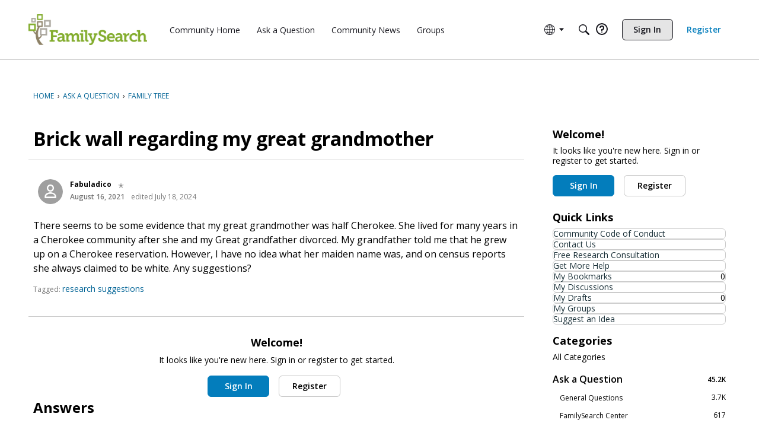

--- FILE ---
content_type: application/javascript
request_url: https://community.familysearch.org/api/v2/themes/12/assets/javascript.js?v=3164399519-697bb1c4&v=697bb1c4
body_size: -307
content:
let styleElement=document.createElement("style");let customCSS=`
        body.Messages .Panel-main .NewConversation {
            margin: 0 4px 0 0;
        }

        body.Messages .Panel-main .Danger {
            margin-bottom: 0;
        }
 `;styleElement.appendChild(document.createTextNode(customCSS));document.head.appendChild(styleElement)